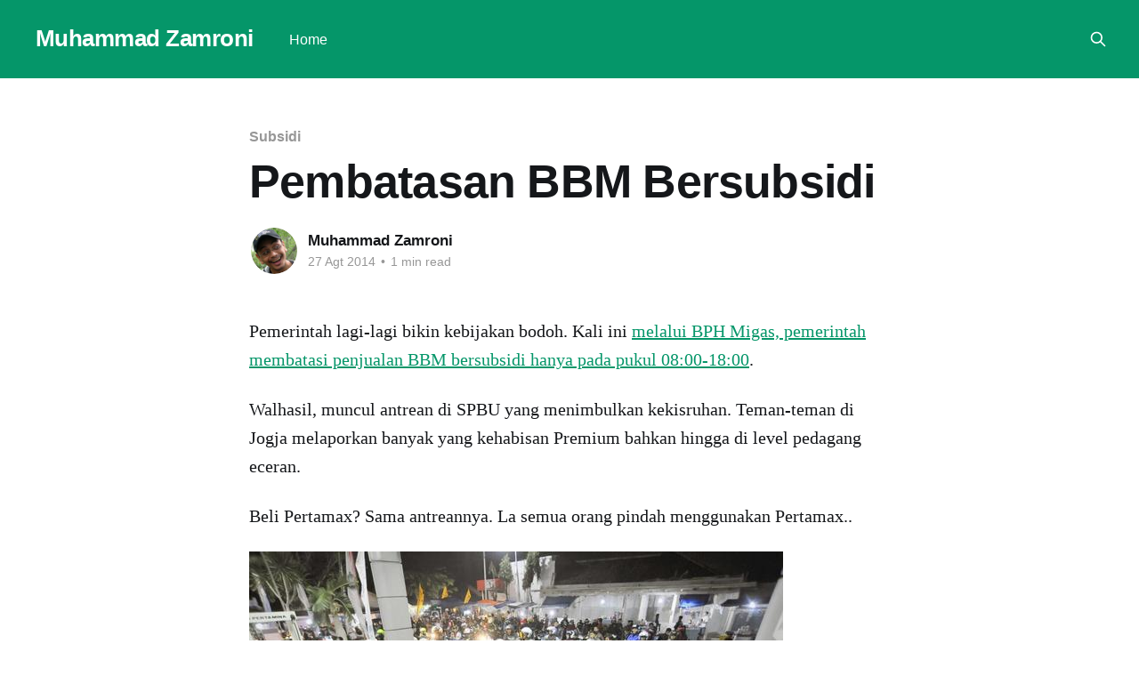

--- FILE ---
content_type: text/html; charset=utf-8
request_url: https://muhammad.zamroni.net/pembatasan-bbm-bersubsidi/
body_size: 3092
content:
<!DOCTYPE html>
<html lang="id">
<head>

    <title>Pembatasan BBM Bersubsidi</title>
    <meta charset="utf-8" />
    <meta http-equiv="X-UA-Compatible" content="IE=edge" />
    <meta name="HandheldFriendly" content="True" />
    <meta name="viewport" content="width=device-width, initial-scale=1.0" />

    <link rel="stylesheet" type="text/css" href="/assets/built/screen.css?v=adf6959b9f" />

    <link rel="canonical" href="https://muhammad.zamroni.net/pembatasan-bbm-bersubsidi/" />
    <meta name="referrer" content="no-referrer-when-downgrade" />
    <link rel="amphtml" href="https://muhammad.zamroni.net/pembatasan-bbm-bersubsidi/amp/" />
    
    <meta property="og:site_name" content="Muhammad Zamroni" />
    <meta property="og:type" content="article" />
    <meta property="og:title" content="Pembatasan BBM Bersubsidi" />
    <meta property="og:description" content="Pemerintah lagi-lagi bikin kebijakan bodoh. Kali ini melalui BPH Migas, pemerintah membatasi penjualan BBM bersubsidi hanya pada pukul 08:00-18:00.


Walhasil, muncul antrean di SPBU yang menimbulkan kekisruhan. Teman-teman di Jogja melaporkan banyak yang kehabisan Premium bahkan hingga di level pedagang eceran.


Beli Pertamax? Sama antreannya. La semua orang" />
    <meta property="og:url" content="https://muhammad.zamroni.net/pembatasan-bbm-bersubsidi/" />
    <meta property="article:published_time" content="2014-08-27T04:29:39.000Z" />
    <meta property="article:modified_time" content="2014-08-31T08:37:41.000Z" />
    <meta property="article:tag" content="Subsidi" />
    <meta property="article:tag" content="Pertamina" />
    <meta property="article:tag" content="BBM" />
    
    <meta name="twitter:card" content="summary" />
    <meta name="twitter:title" content="Pembatasan BBM Bersubsidi" />
    <meta name="twitter:description" content="Pemerintah lagi-lagi bikin kebijakan bodoh. Kali ini melalui BPH Migas, pemerintah membatasi penjualan BBM bersubsidi hanya pada pukul 08:00-18:00.


Walhasil, muncul antrean di SPBU yang menimbulkan kekisruhan. Teman-teman di Jogja melaporkan banyak yang kehabisan Premium bahkan hingga di level pedagang eceran.


Beli Pertamax? Sama antreannya. La semua orang" />
    <meta name="twitter:url" content="https://muhammad.zamroni.net/pembatasan-bbm-bersubsidi/" />
    <meta name="twitter:label1" content="Written by" />
    <meta name="twitter:data1" content="Muhammad Zamroni" />
    <meta name="twitter:label2" content="Filed under" />
    <meta name="twitter:data2" content="Subsidi, Pertamina, BBM" />
    
    <script type="application/ld+json">
{
    "@context": "https://schema.org",
    "@type": "Article",
    "publisher": {
        "@type": "Organization",
        "name": "Muhammad Zamroni",
        "url": "https://muhammad.zamroni.net/",
        "logo": {
            "@type": "ImageObject",
            "url": "https://muhammad.zamroni.net/favicon.ico",
            "width": 48,
            "height": 48
        }
    },
    "author": {
        "@type": "Person",
        "name": "Muhammad Zamroni",
        "image": {
            "@type": "ImageObject",
            "url": "https://www.gravatar.com/avatar/2d82e9ef0bbf58f6e5f88034d149a25a?s=250&r=x&d=mp",
            "width": 250,
            "height": 250
        },
        "url": "https://muhammad.zamroni.net/author/muhammad/",
        "sameAs": []
    },
    "headline": "Pembatasan BBM Bersubsidi",
    "url": "https://muhammad.zamroni.net/pembatasan-bbm-bersubsidi/",
    "datePublished": "2014-08-27T04:29:39.000Z",
    "dateModified": "2014-08-31T08:37:41.000Z",
    "keywords": "Subsidi, Pertamina, BBM",
    "description": "Pemerintah lagi-lagi bikin kebijakan bodoh. Kali ini melalui BPH Migas, pemerintah membatasi penjualan BBM bersubsidi hanya pada pukul 08:00-18:00.\n\n\nWalhasil, muncul antrean di SPBU yang menimbulkan kekisruhan. Teman-teman di Jogja melaporkan banyak yang kehabisan Premium bahkan hingga di level pedagang eceran.\n\n\nBeli Pertamax? Sama antreannya. La semua orang pindah menggunakan Pertamax..\n\n\n\n\n\nMenurutku daripada dibatasi, mending sekalian dinaikkan saja harganya. Toh, meski mahal orang akan bel",
    "mainEntityOfPage": {
        "@type": "WebPage",
        "@id": "https://muhammad.zamroni.net/"
    }
}
    </script>

    <meta name="generator" content="Ghost 5.16" />
    <link rel="alternate" type="application/rss+xml" title="Muhammad Zamroni" href="https://muhammad.zamroni.net/rss/" />
    
    <script defer src="https://cdn.jsdelivr.net/ghost/sodo-search@~1.1/umd/sodo-search.min.js" data-key="73f09eec96829295849b2038ef" data-styles="https://cdn.jsdelivr.net/ghost/sodo-search@~1.1/umd/main.css" data-sodo-search="https://muhammad.zamroni.net/" crossorigin="anonymous"></script>
    <script defer src="/public/cards.min.js?v=adf6959b9f"></script><style>:root {--ghost-accent-color: #059669;}</style>
    <link rel="stylesheet" type="text/css" href="/public/cards.min.css?v=adf6959b9f">

</head>
<body class="post-template tag-subsidi tag-pertamina tag-bbm has-cover">
<div class="viewport">

    <header id="gh-head" class="gh-head outer">
        <nav class="gh-head-inner inner">

            <div class="gh-head-brand">
                <a class="gh-head-logo no-image" href="https://muhammad.zamroni.net">
                        Muhammad Zamroni
                </a>
                <div class="gh-head-brand-wrapper">
                    <button class="gh-search" data-ghost-search><svg xmlns="http://www.w3.org/2000/svg" fill="none" viewBox="0 0 24 24" stroke="currentColor" stroke-width="2" width="20" height="20"><path stroke-linecap="round" stroke-linejoin="round" d="M21 21l-6-6m2-5a7 7 0 11-14 0 7 7 0 0114 0z"></path></svg></button>
                    <a class="gh-burger" role="button">
                        <div class="gh-burger-box">
                            <div class="gh-burger-inner"></div>
                        </div>
                    </a>
                </div>
            </div>
            <div class="gh-head-menu">
                <ul class="nav">
    <li class="nav-home"><a href="https://muhammad.zamroni.net/">Home</a></li>
</ul>

            </div>
            <div class="gh-head-actions">
                <button class="gh-search" data-ghost-search><svg xmlns="http://www.w3.org/2000/svg" fill="none" viewBox="0 0 24 24" stroke="currentColor" stroke-width="2" width="20" height="20"><path stroke-linecap="round" stroke-linejoin="round" d="M21 21l-6-6m2-5a7 7 0 11-14 0 7 7 0 0114 0z"></path></svg></button>
                <div class="gh-social">
                </div>
            </div>
        </nav>
    </header>

    <div class="site-content">
        



<main id="site-main" class="site-main">
<article class="article post tag-subsidi tag-pertamina tag-bbm no-image ">

    <header class="article-header gh-canvas">

        <div class="article-tag post-card-tags">
                <span class="post-card-primary-tag">
                    <a href="/tag/subsidi/">Subsidi</a>
                </span>
        </div>

        <h1 class="article-title">Pembatasan BBM Bersubsidi</h1>


        <div class="article-byline">
        <section class="article-byline-content">

            <ul class="author-list">
                <li class="author-list-item">
                    <a href="/author/muhammad/" class="author-avatar">
                        <img class="author-profile-image" src="https://www.gravatar.com/avatar/2d82e9ef0bbf58f6e5f88034d149a25a?s&#x3D;250&amp;r&#x3D;x&amp;d&#x3D;mp" alt="Muhammad Zamroni" />
                    </a>
                </li>
            </ul>

            <div class="article-byline-meta">
                <h4 class="author-name"><a href="/author/muhammad/">Muhammad Zamroni</a></h4>
                <div class="byline-meta-content">
                    <time class="byline-meta-date" datetime="2014-08-27">27 Agt 2014</time>
                        <span class="byline-reading-time"><span class="bull">&bull;</span> 1 min read</span>
                </div>
            </div>

        </section>
        </div>


    </header>

    <section class="gh-content gh-canvas">
        <!--kg-card-begin: markdown--><p>Pemerintah lagi-lagi bikin kebijakan bodoh. Kali ini <a href="http://www.bbc.co.uk/indonesia/berita_indonesia/2014/08/140803_kendalibbm.shtml">melalui BPH Migas, pemerintah membatasi penjualan BBM bersubsidi hanya pada pukul 08:00-18:00</a>.</p>
<p>Walhasil, muncul antrean di SPBU yang menimbulkan kekisruhan. Teman-teman di Jogja melaporkan banyak yang kehabisan Premium bahkan hingga di level pedagang eceran.</p>
<p>Beli Pertamax? Sama antreannya. La semua orang pindah menggunakan Pertamax..</p>
<p><img src="https://pbs.twimg.com/media/Bv-ecL4CYAAI4_c.jpg" alt="Antrean motor di SPBU" loading="lazy"></p>
<p>Menurutku daripada dibatasi, mending sekalian dinaikkan saja harganya. Toh, meski mahal orang akan beli asal barangnya ada.</p>
<p>Lagian, kebijakan ini rasanya minim sosialisasi. Masyarakat mana tau kalo ada pembatasan, bikin panik karena dikira BBM langka.</p>
<p>Dan, apa kabar itu kebijakan pembelian BBM Subsidi menggunakan RFID? Sosialisasi lama tapi ngga ada lanjutannya.</p>
<p>Yang parah, Menteri ESDM, Jero Wacik bilang, &quot;yang punya mobil harusnya malu beli Premium.&quot;</p>
<p>Pak, yang korupsi saja nggak malu, kok!</p>
<!--kg-card-end: markdown-->
    </section>


</article>
</main>





    </div>

    <footer class="site-footer outer">
        <div class="inner">
            <section class="copyright"><a href="https://muhammad.zamroni.net">Muhammad Zamroni</a> &copy; 2026</section>
            <nav class="site-footer-nav">
                
            </nav>
            <div><a href="https://ghost.org/" target="_blank" rel="noopener">Powered by Ghost</a></div>
        </div>
    </footer>

</div>


<script
    src="https://code.jquery.com/jquery-3.5.1.min.js"
    integrity="sha256-9/aliU8dGd2tb6OSsuzixeV4y/faTqgFtohetphbbj0="
    crossorigin="anonymous">
</script>
<script src="/assets/built/casper.js?v=adf6959b9f"></script>
<script>
$(document).ready(function () {
    // Mobile Menu Trigger
    $('.gh-burger').click(function () {
        $('body').toggleClass('gh-head-open');
    });
    // FitVids - Makes video embeds responsive
    $(".gh-content").fitVids();
});
</script>



<script defer src="https://static.cloudflareinsights.com/beacon.min.js/vcd15cbe7772f49c399c6a5babf22c1241717689176015" integrity="sha512-ZpsOmlRQV6y907TI0dKBHq9Md29nnaEIPlkf84rnaERnq6zvWvPUqr2ft8M1aS28oN72PdrCzSjY4U6VaAw1EQ==" data-cf-beacon='{"version":"2024.11.0","token":"2216a598d2224195bc3a7691c4a00afe","r":1,"server_timing":{"name":{"cfCacheStatus":true,"cfEdge":true,"cfExtPri":true,"cfL4":true,"cfOrigin":true,"cfSpeedBrain":true},"location_startswith":null}}' crossorigin="anonymous"></script>
</body>
</html>
